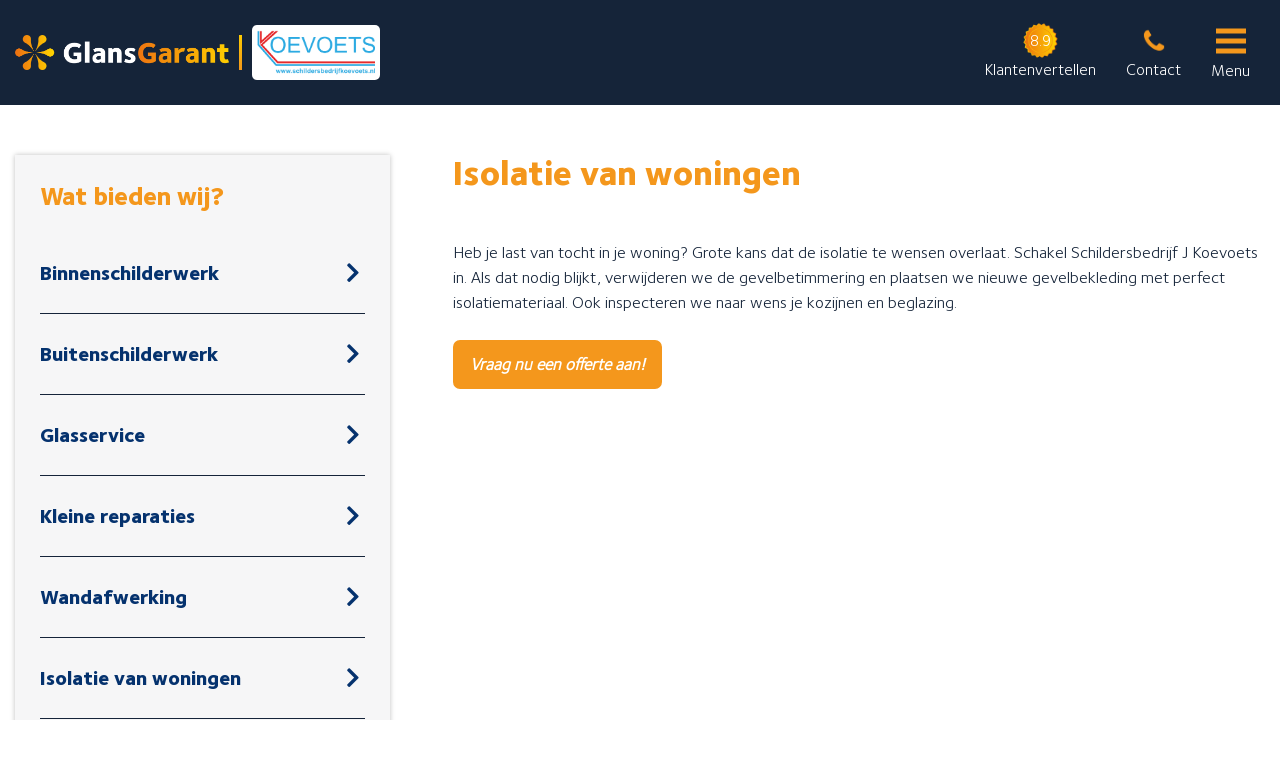

--- FILE ---
content_type: text/html; charset=UTF-8
request_url: https://schilderbergenopzoom.nl/dienst/isolatie-van-woningen-schilder-bergen-op-zoom/
body_size: 11907
content:
<!DOCTYPE html>
<!--[if IE 7]>
<html class="ie ie7" lang="nl-NL">
<![endif]-->
<!--[if IE 8]>
<html class="ie ie8" lang="nl-NL">
<![endif]-->
<!--[if !(IE 7) & !(IE 8)]><!-->
<html lang="nl-NL">
<!--<![endif]-->
<head>
	<meta charset="UTF-8">
	<meta name="viewport" content="width=device-width">
	<title>Schilder Bergen op Zoom | Isolatie van woningen - Schildersbedrijf Koevoets B.V.</title>
	<link rel="profile" href="http://gmpg.org/xfn/11">
	<link rel="pingback" href="https://schilderbergenopzoom.nl/xmlrpc.php">
	<!--<link rel="stylesheet" href="//code.jquery.com/ui/1.12.1/themes/base/jquery-ui.css">-->
	<link rel="stylesheet" href="https://www.glansgarant.nl/wp-content/themes/glansgarantold/css/owl.carousel.min.css">
    <link rel="stylesheet" href="https://www.glansgarant.nl/wp-content/themes/glansgarantold/css/owl.theme.default.min.css">
	<link href="https://use.fontawesome.com/releases/v5.0.6/css/all.css" rel="stylesheet">
	<script src="https://ajax.googleapis.com/ajax/libs/jquery/3.1.0/jquery.min.js"></script>
	<script src="https://www.glansgarant.nl/wp-content/themes/glansgarantold/js/owl.carousel.min.js"></script>
	<script src="https://use.fontawesome.com/releases/v5.0.6/js/all.js"></script>
	<script src="https://use.fontawesome.com/releases/v5.6.1/js/all.js" integrity="sha384-R5JkiUweZpJjELPWqttAYmYM1P3SNEJRM6ecTQF05pFFtxmCO+Y1CiUhvuDzgSVZ" crossorigin="anonymous"></script>
	<link rel="apple-touch-icon" sizes="180x180" href="https://www.glansgarant.nl/assets/images/apple-icon-180x180.png">
    <link rel="icon" type="image/png" sizes="32x32" href="https://www.glansgarant.nl/assets/images/favicon-32x32.png">
    <link rel="icon" type="image/png" sizes="16x16" href="https://www.glansgarant.nl/assets/images/favicon-16x16.png">
	<script src="https://code.jquery.com/ui/1.12.1/jquery-ui.js"></script>
	<script src="https://www.glansgarant.nl/wp-content/themes/glansgarantold/js/jquery.matchHeight.js" type="text/javascript"></script>
	<!--[if lt IE 9]>
	<script src="https://schilderbergenopzoom.nl/wp-content/themes/glansgarantold/js/html5.js"></script>
	<![endif]-->
	<meta name='robots' content='index, follow, max-image-preview:large, max-snippet:-1, max-video-preview:-1' />
	<style>img:is([sizes="auto" i], [sizes^="auto," i]) { contain-intrinsic-size: 3000px 1500px }</style>
	
	<!-- This site is optimized with the Yoast SEO Premium plugin v23.2 (Yoast SEO v26.8) - https://yoast.com/product/yoast-seo-premium-wordpress/ -->
	<link rel="canonical" href="https://schilderbergenopzoom.nl/dienst/isolatie-van-woningen-schilder-bergen-op-zoom/" />
	<meta property="og:locale" content="nl_NL" />
	<meta property="og:type" content="article" />
	<meta property="og:title" content="Schilder Bergen op Zoom | Isolatie van woningen" />
	<meta property="og:description" content="Heb je last van tocht in je woning? Grote kans dat de isolatie te wensen overlaat. Schakel Schildersbedrijf J Koevoets in. Als dat nodig blijkt, verwijderen we de gevelbetimmering en plaatsen we nieuwe gevelbekleding met perfect isolatiemateriaal. Ook inspecteren we naar wens je kozijnen en beglazing." />
	<meta property="og:url" content="https://schilderbergenopzoom.nl/dienst/isolatie-van-woningen-schilder-bergen-op-zoom/" />
	<meta property="og:site_name" content="Glansgarant Subsite" />
	<meta property="article:modified_time" content="2019-08-29T09:50:27+00:00" />
	<meta name="twitter:card" content="summary_large_image" />
	<script type="application/ld+json" class="yoast-schema-graph">{"@context":"https://schema.org","@graph":[{"@type":"WebPage","@id":"https://schilderbergenopzoom.nl/dienst/isolatie-van-woningen-schilder-bergen-op-zoom/","url":"https://schilderbergenopzoom.nl/dienst/isolatie-van-woningen-schilder-bergen-op-zoom/","name":"Schilder Bergen op Zoom | Isolatie van woningen - Glansgarant Subsite","isPartOf":{"@id":"https://schilderbergenopzoom.nl/#website"},"datePublished":"2019-08-14T14:35:15+00:00","dateModified":"2019-08-29T09:50:27+00:00","breadcrumb":{"@id":"https://schilderbergenopzoom.nl/dienst/isolatie-van-woningen-schilder-bergen-op-zoom/#breadcrumb"},"inLanguage":"nl-NL","potentialAction":[{"@type":"ReadAction","target":["https://schilderbergenopzoom.nl/dienst/isolatie-van-woningen-schilder-bergen-op-zoom/"]}]},{"@type":"BreadcrumbList","@id":"https://schilderbergenopzoom.nl/dienst/isolatie-van-woningen-schilder-bergen-op-zoom/#breadcrumb","itemListElement":[{"@type":"ListItem","position":1,"name":"Home","item":"https://schilderbergenopzoom.nl/"},{"@type":"ListItem","position":2,"name":"Schilder Bergen op Zoom | Isolatie van woningen"}]},{"@type":"WebSite","@id":"https://schilderbergenopzoom.nl/#website","url":"https://schilderbergenopzoom.nl/","name":"Glansgarant Subsite","description":"","potentialAction":[{"@type":"SearchAction","target":{"@type":"EntryPoint","urlTemplate":"https://schilderbergenopzoom.nl/?s={search_term_string}"},"query-input":{"@type":"PropertyValueSpecification","valueRequired":true,"valueName":"search_term_string"}}],"inLanguage":"nl-NL"}]}</script>
	<!-- / Yoast SEO Premium plugin. -->


<script type='application/javascript'  id='pys-version-script'>console.log('PixelYourSite Free version 11.1.5.2');</script>
<link rel='dns-prefetch' href='//www.glansgarant.nl' />
<link rel='dns-prefetch' href='//fonts.googleapis.com' />
<link href='https://fonts.gstatic.com' crossorigin rel='preconnect' />
<link rel="alternate" type="application/rss+xml" title="Glansgarant Subsite &raquo; feed" href="https://schilderbergenopzoom.nl/feed/" />
<script type="text/javascript">
/* <![CDATA[ */
window._wpemojiSettings = {"baseUrl":"https:\/\/s.w.org\/images\/core\/emoji\/16.0.1\/72x72\/","ext":".png","svgUrl":"https:\/\/s.w.org\/images\/core\/emoji\/16.0.1\/svg\/","svgExt":".svg","source":{"concatemoji":"https:\/\/schilderbergenopzoom.nl\/wp-includes\/js\/wp-emoji-release.min.js?ver=6.8.3"}};
/*! This file is auto-generated */
!function(s,n){var o,i,e;function c(e){try{var t={supportTests:e,timestamp:(new Date).valueOf()};sessionStorage.setItem(o,JSON.stringify(t))}catch(e){}}function p(e,t,n){e.clearRect(0,0,e.canvas.width,e.canvas.height),e.fillText(t,0,0);var t=new Uint32Array(e.getImageData(0,0,e.canvas.width,e.canvas.height).data),a=(e.clearRect(0,0,e.canvas.width,e.canvas.height),e.fillText(n,0,0),new Uint32Array(e.getImageData(0,0,e.canvas.width,e.canvas.height).data));return t.every(function(e,t){return e===a[t]})}function u(e,t){e.clearRect(0,0,e.canvas.width,e.canvas.height),e.fillText(t,0,0);for(var n=e.getImageData(16,16,1,1),a=0;a<n.data.length;a++)if(0!==n.data[a])return!1;return!0}function f(e,t,n,a){switch(t){case"flag":return n(e,"\ud83c\udff3\ufe0f\u200d\u26a7\ufe0f","\ud83c\udff3\ufe0f\u200b\u26a7\ufe0f")?!1:!n(e,"\ud83c\udde8\ud83c\uddf6","\ud83c\udde8\u200b\ud83c\uddf6")&&!n(e,"\ud83c\udff4\udb40\udc67\udb40\udc62\udb40\udc65\udb40\udc6e\udb40\udc67\udb40\udc7f","\ud83c\udff4\u200b\udb40\udc67\u200b\udb40\udc62\u200b\udb40\udc65\u200b\udb40\udc6e\u200b\udb40\udc67\u200b\udb40\udc7f");case"emoji":return!a(e,"\ud83e\udedf")}return!1}function g(e,t,n,a){var r="undefined"!=typeof WorkerGlobalScope&&self instanceof WorkerGlobalScope?new OffscreenCanvas(300,150):s.createElement("canvas"),o=r.getContext("2d",{willReadFrequently:!0}),i=(o.textBaseline="top",o.font="600 32px Arial",{});return e.forEach(function(e){i[e]=t(o,e,n,a)}),i}function t(e){var t=s.createElement("script");t.src=e,t.defer=!0,s.head.appendChild(t)}"undefined"!=typeof Promise&&(o="wpEmojiSettingsSupports",i=["flag","emoji"],n.supports={everything:!0,everythingExceptFlag:!0},e=new Promise(function(e){s.addEventListener("DOMContentLoaded",e,{once:!0})}),new Promise(function(t){var n=function(){try{var e=JSON.parse(sessionStorage.getItem(o));if("object"==typeof e&&"number"==typeof e.timestamp&&(new Date).valueOf()<e.timestamp+604800&&"object"==typeof e.supportTests)return e.supportTests}catch(e){}return null}();if(!n){if("undefined"!=typeof Worker&&"undefined"!=typeof OffscreenCanvas&&"undefined"!=typeof URL&&URL.createObjectURL&&"undefined"!=typeof Blob)try{var e="postMessage("+g.toString()+"("+[JSON.stringify(i),f.toString(),p.toString(),u.toString()].join(",")+"));",a=new Blob([e],{type:"text/javascript"}),r=new Worker(URL.createObjectURL(a),{name:"wpTestEmojiSupports"});return void(r.onmessage=function(e){c(n=e.data),r.terminate(),t(n)})}catch(e){}c(n=g(i,f,p,u))}t(n)}).then(function(e){for(var t in e)n.supports[t]=e[t],n.supports.everything=n.supports.everything&&n.supports[t],"flag"!==t&&(n.supports.everythingExceptFlag=n.supports.everythingExceptFlag&&n.supports[t]);n.supports.everythingExceptFlag=n.supports.everythingExceptFlag&&!n.supports.flag,n.DOMReady=!1,n.readyCallback=function(){n.DOMReady=!0}}).then(function(){return e}).then(function(){var e;n.supports.everything||(n.readyCallback(),(e=n.source||{}).concatemoji?t(e.concatemoji):e.wpemoji&&e.twemoji&&(t(e.twemoji),t(e.wpemoji)))}))}((window,document),window._wpemojiSettings);
/* ]]> */
</script>
<style id='wp-emoji-styles-inline-css' type='text/css'>

	img.wp-smiley, img.emoji {
		display: inline !important;
		border: none !important;
		box-shadow: none !important;
		height: 1em !important;
		width: 1em !important;
		margin: 0 0.07em !important;
		vertical-align: -0.1em !important;
		background: none !important;
		padding: 0 !important;
	}
</style>
<link rel='stylesheet' id='wp-block-library-css' href='https://schilderbergenopzoom.nl/wp-includes/css/dist/block-library/style.min.css?ver=6.8.3' type='text/css' media='all' />
<style id='classic-theme-styles-inline-css' type='text/css'>
/*! This file is auto-generated */
.wp-block-button__link{color:#fff;background-color:#32373c;border-radius:9999px;box-shadow:none;text-decoration:none;padding:calc(.667em + 2px) calc(1.333em + 2px);font-size:1.125em}.wp-block-file__button{background:#32373c;color:#fff;text-decoration:none}
</style>
<style id='global-styles-inline-css' type='text/css'>
:root{--wp--preset--aspect-ratio--square: 1;--wp--preset--aspect-ratio--4-3: 4/3;--wp--preset--aspect-ratio--3-4: 3/4;--wp--preset--aspect-ratio--3-2: 3/2;--wp--preset--aspect-ratio--2-3: 2/3;--wp--preset--aspect-ratio--16-9: 16/9;--wp--preset--aspect-ratio--9-16: 9/16;--wp--preset--color--black: #000000;--wp--preset--color--cyan-bluish-gray: #abb8c3;--wp--preset--color--white: #ffffff;--wp--preset--color--pale-pink: #f78da7;--wp--preset--color--vivid-red: #cf2e2e;--wp--preset--color--luminous-vivid-orange: #ff6900;--wp--preset--color--luminous-vivid-amber: #fcb900;--wp--preset--color--light-green-cyan: #7bdcb5;--wp--preset--color--vivid-green-cyan: #00d084;--wp--preset--color--pale-cyan-blue: #8ed1fc;--wp--preset--color--vivid-cyan-blue: #0693e3;--wp--preset--color--vivid-purple: #9b51e0;--wp--preset--gradient--vivid-cyan-blue-to-vivid-purple: linear-gradient(135deg,rgba(6,147,227,1) 0%,rgb(155,81,224) 100%);--wp--preset--gradient--light-green-cyan-to-vivid-green-cyan: linear-gradient(135deg,rgb(122,220,180) 0%,rgb(0,208,130) 100%);--wp--preset--gradient--luminous-vivid-amber-to-luminous-vivid-orange: linear-gradient(135deg,rgba(252,185,0,1) 0%,rgba(255,105,0,1) 100%);--wp--preset--gradient--luminous-vivid-orange-to-vivid-red: linear-gradient(135deg,rgba(255,105,0,1) 0%,rgb(207,46,46) 100%);--wp--preset--gradient--very-light-gray-to-cyan-bluish-gray: linear-gradient(135deg,rgb(238,238,238) 0%,rgb(169,184,195) 100%);--wp--preset--gradient--cool-to-warm-spectrum: linear-gradient(135deg,rgb(74,234,220) 0%,rgb(151,120,209) 20%,rgb(207,42,186) 40%,rgb(238,44,130) 60%,rgb(251,105,98) 80%,rgb(254,248,76) 100%);--wp--preset--gradient--blush-light-purple: linear-gradient(135deg,rgb(255,206,236) 0%,rgb(152,150,240) 100%);--wp--preset--gradient--blush-bordeaux: linear-gradient(135deg,rgb(254,205,165) 0%,rgb(254,45,45) 50%,rgb(107,0,62) 100%);--wp--preset--gradient--luminous-dusk: linear-gradient(135deg,rgb(255,203,112) 0%,rgb(199,81,192) 50%,rgb(65,88,208) 100%);--wp--preset--gradient--pale-ocean: linear-gradient(135deg,rgb(255,245,203) 0%,rgb(182,227,212) 50%,rgb(51,167,181) 100%);--wp--preset--gradient--electric-grass: linear-gradient(135deg,rgb(202,248,128) 0%,rgb(113,206,126) 100%);--wp--preset--gradient--midnight: linear-gradient(135deg,rgb(2,3,129) 0%,rgb(40,116,252) 100%);--wp--preset--font-size--small: 13px;--wp--preset--font-size--medium: 20px;--wp--preset--font-size--large: 36px;--wp--preset--font-size--x-large: 42px;--wp--preset--spacing--20: 0.44rem;--wp--preset--spacing--30: 0.67rem;--wp--preset--spacing--40: 1rem;--wp--preset--spacing--50: 1.5rem;--wp--preset--spacing--60: 2.25rem;--wp--preset--spacing--70: 3.38rem;--wp--preset--spacing--80: 5.06rem;--wp--preset--shadow--natural: 6px 6px 9px rgba(0, 0, 0, 0.2);--wp--preset--shadow--deep: 12px 12px 50px rgba(0, 0, 0, 0.4);--wp--preset--shadow--sharp: 6px 6px 0px rgba(0, 0, 0, 0.2);--wp--preset--shadow--outlined: 6px 6px 0px -3px rgba(255, 255, 255, 1), 6px 6px rgba(0, 0, 0, 1);--wp--preset--shadow--crisp: 6px 6px 0px rgba(0, 0, 0, 1);}:where(.is-layout-flex){gap: 0.5em;}:where(.is-layout-grid){gap: 0.5em;}body .is-layout-flex{display: flex;}.is-layout-flex{flex-wrap: wrap;align-items: center;}.is-layout-flex > :is(*, div){margin: 0;}body .is-layout-grid{display: grid;}.is-layout-grid > :is(*, div){margin: 0;}:where(.wp-block-columns.is-layout-flex){gap: 2em;}:where(.wp-block-columns.is-layout-grid){gap: 2em;}:where(.wp-block-post-template.is-layout-flex){gap: 1.25em;}:where(.wp-block-post-template.is-layout-grid){gap: 1.25em;}.has-black-color{color: var(--wp--preset--color--black) !important;}.has-cyan-bluish-gray-color{color: var(--wp--preset--color--cyan-bluish-gray) !important;}.has-white-color{color: var(--wp--preset--color--white) !important;}.has-pale-pink-color{color: var(--wp--preset--color--pale-pink) !important;}.has-vivid-red-color{color: var(--wp--preset--color--vivid-red) !important;}.has-luminous-vivid-orange-color{color: var(--wp--preset--color--luminous-vivid-orange) !important;}.has-luminous-vivid-amber-color{color: var(--wp--preset--color--luminous-vivid-amber) !important;}.has-light-green-cyan-color{color: var(--wp--preset--color--light-green-cyan) !important;}.has-vivid-green-cyan-color{color: var(--wp--preset--color--vivid-green-cyan) !important;}.has-pale-cyan-blue-color{color: var(--wp--preset--color--pale-cyan-blue) !important;}.has-vivid-cyan-blue-color{color: var(--wp--preset--color--vivid-cyan-blue) !important;}.has-vivid-purple-color{color: var(--wp--preset--color--vivid-purple) !important;}.has-black-background-color{background-color: var(--wp--preset--color--black) !important;}.has-cyan-bluish-gray-background-color{background-color: var(--wp--preset--color--cyan-bluish-gray) !important;}.has-white-background-color{background-color: var(--wp--preset--color--white) !important;}.has-pale-pink-background-color{background-color: var(--wp--preset--color--pale-pink) !important;}.has-vivid-red-background-color{background-color: var(--wp--preset--color--vivid-red) !important;}.has-luminous-vivid-orange-background-color{background-color: var(--wp--preset--color--luminous-vivid-orange) !important;}.has-luminous-vivid-amber-background-color{background-color: var(--wp--preset--color--luminous-vivid-amber) !important;}.has-light-green-cyan-background-color{background-color: var(--wp--preset--color--light-green-cyan) !important;}.has-vivid-green-cyan-background-color{background-color: var(--wp--preset--color--vivid-green-cyan) !important;}.has-pale-cyan-blue-background-color{background-color: var(--wp--preset--color--pale-cyan-blue) !important;}.has-vivid-cyan-blue-background-color{background-color: var(--wp--preset--color--vivid-cyan-blue) !important;}.has-vivid-purple-background-color{background-color: var(--wp--preset--color--vivid-purple) !important;}.has-black-border-color{border-color: var(--wp--preset--color--black) !important;}.has-cyan-bluish-gray-border-color{border-color: var(--wp--preset--color--cyan-bluish-gray) !important;}.has-white-border-color{border-color: var(--wp--preset--color--white) !important;}.has-pale-pink-border-color{border-color: var(--wp--preset--color--pale-pink) !important;}.has-vivid-red-border-color{border-color: var(--wp--preset--color--vivid-red) !important;}.has-luminous-vivid-orange-border-color{border-color: var(--wp--preset--color--luminous-vivid-orange) !important;}.has-luminous-vivid-amber-border-color{border-color: var(--wp--preset--color--luminous-vivid-amber) !important;}.has-light-green-cyan-border-color{border-color: var(--wp--preset--color--light-green-cyan) !important;}.has-vivid-green-cyan-border-color{border-color: var(--wp--preset--color--vivid-green-cyan) !important;}.has-pale-cyan-blue-border-color{border-color: var(--wp--preset--color--pale-cyan-blue) !important;}.has-vivid-cyan-blue-border-color{border-color: var(--wp--preset--color--vivid-cyan-blue) !important;}.has-vivid-purple-border-color{border-color: var(--wp--preset--color--vivid-purple) !important;}.has-vivid-cyan-blue-to-vivid-purple-gradient-background{background: var(--wp--preset--gradient--vivid-cyan-blue-to-vivid-purple) !important;}.has-light-green-cyan-to-vivid-green-cyan-gradient-background{background: var(--wp--preset--gradient--light-green-cyan-to-vivid-green-cyan) !important;}.has-luminous-vivid-amber-to-luminous-vivid-orange-gradient-background{background: var(--wp--preset--gradient--luminous-vivid-amber-to-luminous-vivid-orange) !important;}.has-luminous-vivid-orange-to-vivid-red-gradient-background{background: var(--wp--preset--gradient--luminous-vivid-orange-to-vivid-red) !important;}.has-very-light-gray-to-cyan-bluish-gray-gradient-background{background: var(--wp--preset--gradient--very-light-gray-to-cyan-bluish-gray) !important;}.has-cool-to-warm-spectrum-gradient-background{background: var(--wp--preset--gradient--cool-to-warm-spectrum) !important;}.has-blush-light-purple-gradient-background{background: var(--wp--preset--gradient--blush-light-purple) !important;}.has-blush-bordeaux-gradient-background{background: var(--wp--preset--gradient--blush-bordeaux) !important;}.has-luminous-dusk-gradient-background{background: var(--wp--preset--gradient--luminous-dusk) !important;}.has-pale-ocean-gradient-background{background: var(--wp--preset--gradient--pale-ocean) !important;}.has-electric-grass-gradient-background{background: var(--wp--preset--gradient--electric-grass) !important;}.has-midnight-gradient-background{background: var(--wp--preset--gradient--midnight) !important;}.has-small-font-size{font-size: var(--wp--preset--font-size--small) !important;}.has-medium-font-size{font-size: var(--wp--preset--font-size--medium) !important;}.has-large-font-size{font-size: var(--wp--preset--font-size--large) !important;}.has-x-large-font-size{font-size: var(--wp--preset--font-size--x-large) !important;}
:where(.wp-block-post-template.is-layout-flex){gap: 1.25em;}:where(.wp-block-post-template.is-layout-grid){gap: 1.25em;}
:where(.wp-block-columns.is-layout-flex){gap: 2em;}:where(.wp-block-columns.is-layout-grid){gap: 2em;}
:root :where(.wp-block-pullquote){font-size: 1.5em;line-height: 1.6;}
</style>
<link rel='stylesheet' id='modalcss-css' href='https://schilderbergenopzoom.nl/wp-content/plugins/bootstrap-modals/css/bootstrap.css?ver=3.3.7' type='text/css' media='all' />
<link rel='stylesheet' id='responsive-lightbox-swipebox-css' href='https://schilderbergenopzoom.nl/wp-content/plugins/responsive-lightbox/assets/swipebox/swipebox.min.css?ver=1.5.2' type='text/css' media='all' />
<link rel='stylesheet' id='search-filter-plugin-styles-css' href='https://schilderbergenopzoom.nl/wp-content/plugins/search-filter-pro/public/assets/css/search-filter.min.css?ver=2.5.21' type='text/css' media='all' />
<link rel='stylesheet' id='parent-style-css' href='https://schilderbergenopzoom.nl/wp-content/themes/glansgarantold/style.css?ver=6.8.3' type='text/css' media='all' />
<link rel='stylesheet' id='child-style-css' href='https://schilderbergenopzoom.nl/wp-content/themes/glansgarantold-child/style.css?ver=1.0' type='text/css' media='all' />
<link rel='stylesheet' id='glansgarantold-fonts-css' href='https://fonts.googleapis.com/css?family=Source+Sans+Pro%3A300%2C400%2C700%2C300italic%2C400italic%2C700italic%7CBitter%3A400%2C700&#038;subset=latin%2Clatin-ext' type='text/css' media='all' />
<link rel='stylesheet' id='genericons-css' href='https://schilderbergenopzoom.nl/wp-content/themes/glansgarantold/genericons/genericons.css?ver=3.03' type='text/css' media='all' />
<link rel='stylesheet' id='glansgarantold-style-css' href='https://schilderbergenopzoom.nl/wp-content/themes/glansgarantold-child/style.css?ver=2013-07-18' type='text/css' media='all' />
<!--[if lt IE 9]>
<link rel='stylesheet' id='glansgarantold-ie-css' href='https://schilderbergenopzoom.nl/wp-content/themes/glansgarantold/css/ie.css?ver=2013-07-18' type='text/css' media='all' />
<![endif]-->
<script type="text/javascript" src="https://schilderbergenopzoom.nl/wp-includes/js/jquery/jquery.min.js?ver=3.7.1" id="jquery-core-js"></script>
<script type="text/javascript" src="https://schilderbergenopzoom.nl/wp-includes/js/jquery/jquery-migrate.min.js?ver=3.4.1" id="jquery-migrate-js"></script>
<script type="text/javascript" src="https://schilderbergenopzoom.nl/wp-content/plugins/responsive-lightbox/assets/dompurify/purify.min.js?ver=3.3.1" id="dompurify-js"></script>
<script type="text/javascript" id="responsive-lightbox-sanitizer-js-before">
/* <![CDATA[ */
window.RLG = window.RLG || {}; window.RLG.sanitizeAllowedHosts = ["youtube.com","www.youtube.com","youtu.be","vimeo.com","player.vimeo.com"];
/* ]]> */
</script>
<script type="text/javascript" src="https://schilderbergenopzoom.nl/wp-content/plugins/responsive-lightbox/js/sanitizer.js?ver=2.6.1" id="responsive-lightbox-sanitizer-js"></script>
<script type="text/javascript" src="https://schilderbergenopzoom.nl/wp-content/plugins/responsive-lightbox/assets/swipebox/jquery.swipebox.min.js?ver=1.5.2" id="responsive-lightbox-swipebox-js"></script>
<script type="text/javascript" src="https://schilderbergenopzoom.nl/wp-includes/js/underscore.min.js?ver=1.13.7" id="underscore-js"></script>
<script type="text/javascript" src="https://www.glansgarant.nl/sub/wp-content/plugins/responsive-lightbox/assets/infinitescroll/infinite-scroll.pkgd.min.js?ver=4.0.1" id="responsive-lightbox-infinite-scroll-js"></script>
<script type="text/javascript" id="responsive-lightbox-js-before">
/* <![CDATA[ */
var rlArgs = {"script":"swipebox","selector":"lightbox","customEvents":"","activeGalleries":true,"animation":true,"hideCloseButtonOnMobile":false,"removeBarsOnMobile":false,"hideBars":true,"hideBarsDelay":5000,"videoMaxWidth":1080,"useSVG":true,"loopAtEnd":false,"woocommerce_gallery":false,"ajaxurl":"https:\/\/schilderbergenopzoom.nl\/wp-admin\/admin-ajax.php","nonce":"80aacd4658","preview":false,"postId":111,"scriptExtension":false};
/* ]]> */
</script>
<script type="text/javascript" src="https://schilderbergenopzoom.nl/wp-content/plugins/responsive-lightbox/js/front.js?ver=2.6.1" id="responsive-lightbox-js"></script>
<script type="text/javascript" id="search-filter-plugin-build-js-extra">
/* <![CDATA[ */
var SF_LDATA = {"ajax_url":"https:\/\/schilderbergenopzoom.nl\/wp-admin\/admin-ajax.php","home_url":"https:\/\/schilderbergenopzoom.nl\/","extensions":[]};
/* ]]> */
</script>
<script type="text/javascript" src="https://schilderbergenopzoom.nl/wp-content/plugins/search-filter-pro/public/assets/js/search-filter-build.min.js?ver=2.5.21" id="search-filter-plugin-build-js"></script>
<script type="text/javascript" src="https://schilderbergenopzoom.nl/wp-content/plugins/search-filter-pro/public/assets/js/chosen.jquery.min.js?ver=2.5.21" id="search-filter-plugin-chosen-js"></script>
<script type="text/javascript" src="https://www.glansgarant.nl/sub/wp-content/plugins/pixelyoursite/dist/scripts/jquery.bind-first-0.2.3.min.js?ver=0.2.3" id="jquery-bind-first-js"></script>
<script type="text/javascript" src="https://www.glansgarant.nl/sub/wp-content/plugins/pixelyoursite/dist/scripts/js.cookie-2.1.3.min.js?ver=2.1.3" id="js-cookie-pys-js"></script>
<script type="text/javascript" src="https://www.glansgarant.nl/sub/wp-content/plugins/pixelyoursite/dist/scripts/tld.min.js?ver=2.3.1" id="js-tld-js"></script>
<script type="text/javascript" id="pys-js-extra">
/* <![CDATA[ */
var pysOptions = {"staticEvents":[],"dynamicEvents":[],"triggerEvents":[],"triggerEventTypes":[],"debug":"","siteUrl":"https:\/\/schilderbergenopzoom.nl","ajaxUrl":"https:\/\/schilderbergenopzoom.nl\/wp-admin\/admin-ajax.php","ajax_event":"1ebc81548d","enable_remove_download_url_param":"1","cookie_duration":"7","last_visit_duration":"60","enable_success_send_form":"","ajaxForServerEvent":"1","ajaxForServerStaticEvent":"1","useSendBeacon":"1","send_external_id":"1","external_id_expire":"180","track_cookie_for_subdomains":"1","google_consent_mode":"1","gdpr":{"ajax_enabled":false,"all_disabled_by_api":false,"facebook_disabled_by_api":false,"analytics_disabled_by_api":false,"google_ads_disabled_by_api":false,"pinterest_disabled_by_api":false,"bing_disabled_by_api":false,"reddit_disabled_by_api":false,"externalID_disabled_by_api":false,"facebook_prior_consent_enabled":true,"analytics_prior_consent_enabled":true,"google_ads_prior_consent_enabled":null,"pinterest_prior_consent_enabled":true,"bing_prior_consent_enabled":true,"cookiebot_integration_enabled":false,"cookiebot_facebook_consent_category":"marketing","cookiebot_analytics_consent_category":"statistics","cookiebot_tiktok_consent_category":"marketing","cookiebot_google_ads_consent_category":"marketing","cookiebot_pinterest_consent_category":"marketing","cookiebot_bing_consent_category":"marketing","consent_magic_integration_enabled":false,"real_cookie_banner_integration_enabled":false,"cookie_notice_integration_enabled":false,"cookie_law_info_integration_enabled":false,"analytics_storage":{"enabled":true,"value":"granted","filter":false},"ad_storage":{"enabled":true,"value":"granted","filter":false},"ad_user_data":{"enabled":true,"value":"granted","filter":false},"ad_personalization":{"enabled":true,"value":"granted","filter":false}},"cookie":{"disabled_all_cookie":false,"disabled_start_session_cookie":false,"disabled_advanced_form_data_cookie":false,"disabled_landing_page_cookie":false,"disabled_first_visit_cookie":false,"disabled_trafficsource_cookie":false,"disabled_utmTerms_cookie":false,"disabled_utmId_cookie":false},"tracking_analytics":{"TrafficSource":"direct","TrafficLanding":"undefined","TrafficUtms":[],"TrafficUtmsId":[]},"GATags":{"ga_datalayer_type":"default","ga_datalayer_name":"dataLayerPYS"},"woo":{"enabled":false},"edd":{"enabled":false},"cache_bypass":"1768962591"};
/* ]]> */
</script>
<script type="text/javascript" src="https://www.glansgarant.nl/sub/wp-content/plugins/pixelyoursite/dist/scripts/public.js?ver=11.1.5.2" id="pys-js"></script>
<link rel="https://api.w.org/" href="https://schilderbergenopzoom.nl/wp-json/" /><link rel="alternate" title="JSON" type="application/json" href="https://schilderbergenopzoom.nl/wp-json/wp/v2/dienst/111" /><link rel="EditURI" type="application/rsd+xml" title="RSD" href="https://schilderbergenopzoom.nl/xmlrpc.php?rsd" />
<meta name="generator" content="WordPress 6.8.3" />
<link rel='shortlink' href='https://schilderbergenopzoom.nl/?p=111' />
<link rel="alternate" title="oEmbed (JSON)" type="application/json+oembed" href="https://schilderbergenopzoom.nl/wp-json/oembed/1.0/embed?url=https%3A%2F%2Fschilderbergenopzoom.nl%2Fdienst%2Fisolatie-van-woningen-schilder-bergen-op-zoom%2F" />
<link rel="alternate" title="oEmbed (XML)" type="text/xml+oembed" href="https://schilderbergenopzoom.nl/wp-json/oembed/1.0/embed?url=https%3A%2F%2Fschilderbergenopzoom.nl%2Fdienst%2Fisolatie-van-woningen-schilder-bergen-op-zoom%2F&#038;format=xml" />
<script type='application/javascript' id='pys-config-warning-script'>console.warn('PixelYourSite: no pixel configured.');</script>
</head>

<body class="wp-singular dienst-template-default single single-dienst postid-111 wp-theme-glansgarantold wp-child-theme-glansgarantold-child single-author">
	<div id="page" class="hfeed site">
		<header id="masthead" class="site-header" role="banner">
		<div class="topheader">
		<div class="inner">
			<a class="home-link" href="https://schilderbergenopzoom.nl/" title="Glansgarant Subsite" rel="home">
			    <img class="logo main" src="https://www.glansgarant.nl/wp-content/uploads/2019/07/logo.png"/><img class="logo sub" src="https://schilderbergenopzoom.nl/wp-content/uploads/2019/08/logo_koevoets.png"/>
			</a>

			<div id="navbar" class="navbar">
				<nav id="site-navigation" class="navigation main-navigation" role="navigation">
					<button class="menu-toggle">Menu</button>
					<a class="screen-reader-text skip-link" href="#content" title="Skip to content">Skip to content</a>
					<!--<div id="primary-menu" class="nav-menu"><ul>
<li class="page_item page-item-165"><a href="https://schilderbergenopzoom.nl/bedankt/">Bedankt</a></li>
<li class="page_item page-item-167"><a href="https://schilderbergenopzoom.nl/bedankt-voor-uw-aanvraag/">Bedankt voor uw aanvraag</a></li>
<li class="page_item page-item-21"><a href="https://schilderbergenopzoom.nl/contact/">Contact</a></li>
<li class="page_item page-item-59"><a href="https://schilderbergenopzoom.nl/de-7-fraaie-voordelen/">De 7 fraaie voordelen</a></li>
<li class="page_item page-item-159"><a href="https://schilderbergenopzoom.nl/een-offerte-aanvragen/">Een offerte aanvragen</a></li>
<li class="page_item page-item-9"><a href="https://schilderbergenopzoom.nl/">Home</a></li>
<li class="page_item page-item-25"><a href="https://schilderbergenopzoom.nl/over-glansgarant/">Over GlansGarant</a></li>
</ul></div>
-->
				</nav><!-- #site-navigation -->
			</div><!-- #navbar -->
          
          <div class="right">
            <div class="topreviews">
                <a href="https://www.glansgarant.nl/klantenvertellen/" target="_blank"><div class="logo">8.9</div><span class="title">Klantenvertellen</span></a>
            </div>
            <div class="contact">
                <a href="/contact"><div class="logo">&nbsp;</div><span class="title">Contact</span></a>
            </div>
             <div class="submenu">
             <div class="logo">
                 <span></span>
				<span></span>
				<span></span>
             </div>
             <span class="title">Menu</span>
			</div>
          </div>
            </div>
             </div>
             
             <div class="main-menu top">
              <div class="col">
                  <h2>Onze services</h2>
                  <h3>Wij bieden de volgende services aan:</h3>
                  <ul id="menu-diensten" class="menu"><li id="menu-item-131" class="menu-item menu-item-type-post_type menu-item-object-dienst menu-item-131"><a href="https://schilderbergenopzoom.nl/dienst/binnenschilderwerk/">Binnenschilderwerk</a></li>
<li id="menu-item-132" class="menu-item menu-item-type-post_type menu-item-object-dienst menu-item-132"><a href="https://schilderbergenopzoom.nl/dienst/buitenschilderwerk/">Buitenschilderwerk</a></li>
<li id="menu-item-134" class="menu-item menu-item-type-post_type menu-item-object-dienst menu-item-134"><a href="https://schilderbergenopzoom.nl/dienst/glasservice/">Glasservice</a></li>
<li id="menu-item-137" class="menu-item menu-item-type-post_type menu-item-object-dienst menu-item-137"><a href="https://schilderbergenopzoom.nl/dienst/kleine-reparaties/">Kleine reparaties</a></li>
<li id="menu-item-140" class="menu-item menu-item-type-post_type menu-item-object-dienst menu-item-140"><a href="https://schilderbergenopzoom.nl/dienst/wandafwerking/">Wandafwerking</a></li>
<li id="menu-item-146" class="menu-item menu-item-type-post_type menu-item-object-dienst current-menu-item menu-item-146"><a href="https://schilderbergenopzoom.nl/dienst/isolatie-van-woningen-schilder-bergen-op-zoom/" aria-current="page">Isolatie van woningen</a></li>
<li id="menu-item-147" class="menu-item menu-item-type-post_type menu-item-object-dienst menu-item-147"><a href="https://schilderbergenopzoom.nl/dienst/kozijnen-plaatsen-schilder-bergen-op-zoom/">Kozijnen plaatsen</a></li>
<li id="menu-item-148" class="menu-item menu-item-type-post_type menu-item-object-dienst menu-item-148"><a href="https://schilderbergenopzoom.nl/dienst/verbouwingen-schilder-bergen-op-zoom/">Verbouwingen</a></li>
</ul> 
              </div>
              <div class="col">
                  <h2>Over ons</h2>
                  <h3>Meer informatie over...</h3>
                  <ul id="menu-meer-info" class="menu"><li id="menu-item-31" class="menu-item menu-item-type-post_type menu-item-object-page menu-item-31"><a href="https://schilderbergenopzoom.nl/over-glansgarant/">Over GlansGarant</a></li>
<li id="menu-item-61" class="menu-item menu-item-type-post_type menu-item-object-page menu-item-61"><a href="https://schilderbergenopzoom.nl/de-7-fraaie-voordelen/">De 7 fraaie voordelen</a></li>
<li id="menu-item-177" class="menu-item menu-item-type-post_type menu-item-object-page menu-item-177"><a href="https://schilderbergenopzoom.nl/een-offerte-aanvragen/">Een offerte aanvragen</a></li>
</ul>              </div>
              <div class="col">
                  <h2>Schildersbedrijf Koevoets B.V.</h2>
                  <h3>Onze contactgegevens</h3>
                  <ul class="topcontact">
                      <li class="address">Oude Moerstraatsebaan 22<br>4614 RP Bergen op Zoom</li>
                      <li class="email"><a href="mailto:info@schildersbedrijfkoevoets.nl">Stuur een bericht</a></li>
                      <li class="phone"><a href="tel:0164-235889">Neem telefonisch contact met ons op: 0164-235889</a></li>
                  </ul>
              </div>
           </div>
           
           <!--Homeslider-->
                   
           
		</header><!-- #masthead -->

		<div id="main" class="site-main">

	<div id="primary" class="content-area">
		<div id="content" class="site-content" role="main">

						
				<article id="post-111" class="post-111 dienst type-dienst status-publish hentry">
					<header class="entry-header">
						
					</header><!-- .entry-header -->
					
					<div class="entry-content">
					<h1 class="entry-title">
					
					                        Isolatie van woningen                    					</h1>
						<p>Heb je last van tocht in je woning? Grote kans dat de isolatie te wensen overlaat. Schakel Schildersbedrijf J Koevoets in. Als dat nodig blijkt, verwijderen we de gevelbetimmering en plaatsen we nieuwe gevelbekleding met perfect isolatiemateriaal. Ook inspecteren we naar wens je kozijnen en beglazing.</p>
												
						<a class="btn" href="/een-offerte-aanvragen/">Vraag nu een offerte aan!</a>
					</div><!-- .entry-content -->
					
					<div class="sidebar">
                    <h2>Wat bieden wij?</h2>
					    <ul id="menu-diensten-1" class="menu"><li class="menu-item menu-item-type-post_type menu-item-object-dienst menu-item-131"><a href="https://schilderbergenopzoom.nl/dienst/binnenschilderwerk/">Binnenschilderwerk</a></li>
<li class="menu-item menu-item-type-post_type menu-item-object-dienst menu-item-132"><a href="https://schilderbergenopzoom.nl/dienst/buitenschilderwerk/">Buitenschilderwerk</a></li>
<li class="menu-item menu-item-type-post_type menu-item-object-dienst menu-item-134"><a href="https://schilderbergenopzoom.nl/dienst/glasservice/">Glasservice</a></li>
<li class="menu-item menu-item-type-post_type menu-item-object-dienst menu-item-137"><a href="https://schilderbergenopzoom.nl/dienst/kleine-reparaties/">Kleine reparaties</a></li>
<li class="menu-item menu-item-type-post_type menu-item-object-dienst menu-item-140"><a href="https://schilderbergenopzoom.nl/dienst/wandafwerking/">Wandafwerking</a></li>
<li class="menu-item menu-item-type-post_type menu-item-object-dienst current-menu-item menu-item-146"><a href="https://schilderbergenopzoom.nl/dienst/isolatie-van-woningen-schilder-bergen-op-zoom/" aria-current="page">Isolatie van woningen</a></li>
<li class="menu-item menu-item-type-post_type menu-item-object-dienst menu-item-147"><a href="https://schilderbergenopzoom.nl/dienst/kozijnen-plaatsen-schilder-bergen-op-zoom/">Kozijnen plaatsen</a></li>
<li class="menu-item menu-item-type-post_type menu-item-object-dienst menu-item-148"><a href="https://schilderbergenopzoom.nl/dienst/verbouwingen-schilder-bergen-op-zoom/">Verbouwingen</a></li>
</ul>					</div>

					<footer class="entry-meta">
											</footer><!-- .entry-meta -->
				</article><!-- #post -->

							
		</div><!-- #content -->
	</div><!-- #primary -->


		</div><!-- #main -->
		<footer id="colophon" class="site-footer" role="contentinfo">

            <section id="locations">
                            <div class="col locations">
                               <span class="title">
                                   <h2>Wie zijn wij?</h2>
                                   Wij zijn GlansGarant en verzorgen het onderhoudsabonnement waar u en uw huis de fraaie vruchten van plukken. In de regio Bergen op Zoom werken wij samen met Schildersbedrijf Koevoets.                                   <h3>Specialisaties</h3>
                                   Wij zijn gespecialiseerd in particulier opdrachten maar ook voor bedrijven kunt u ons inschakelen. Elke klus wordt door ons professioneel aangepakt.                                   <a class="btn" href="/een-offerte-aanvragen/">Vraag vrijblijvend een offerte aan!</a>
                               </span>
                            </div>
                            <div class="col">
                                <script src="https://schilderbergenopzoom.nl/wp-content/plugins/local/public/markerclusterer.js"></script>
<div class="finder" style="position: relative;">
    <div class="gmap-container" style="height: 0; padding-bottom: 75%;">
        <div id="gmap" style="position: absolute; top: 0; left: 0; right: 0; bottom: 0;"></div>
    </div>
    </div>
<script>
  function searchPostalCode(results) {
     var postal_code = false;
     for (var i = 0; i < results.length; i++) {
       var position = results[i];
       for (var j = 0; j < position.address_components.length; j++) {
         if (postal_code) {
           break;
         }

         var component = position.address_components[j];
         if (component.types.indexOf('postal_code') < 0) {
           continue;
         }

         postal_code = component.short_name;
         break;
       }
     }

     resolvePostalCode(postal_code);
  }

  function resolvePostalCode(postal_code) {
     if (! postal_code) {
       return;
     }

     $.ajax({
       url: 'https://schilderbergenopzoom.nl/wp-admin/admin-ajax.php?action=geocode&postal_code=' + postal_code,
       method: 'get',
       success: function(data) {
         $('.geocode-result').remove();
         $(data).insertAfter($('.finder-container'));
       },
       complete: function(jqxhr, status) {
         if (status == 'success') {
           return;
         }

         $('.geocode-result').remove();
         $('<div class="geocode-result">').html('GlansGarant heeft geen schilder direct bij u in de buurt. Kies in de kaart de dichtstbijzijnde schilder en klik op “offerte aanvragen”.').insertAfter($('.finder-container'));
       }
     });
  }

  var init_map = (function ($) {
    var map;
    var vestigingen = [{"title":"Schildersbedrijf Koevoets B.V.","permalink":"\/een-offerte-aanvragen","address":"Oude Moerstraatsebaan 22, 4614 RP Bergen op Zoom","regions":["Breda","Halsteren","Bergen op Zoom"],"lat":51.507913,"lng":4.3017066,"markers":[{"lat":51.5760683,"lng":4.739248,"permalink":"https:\/\/schilderbergenopzoom.nl\/?p=3559"},{"lat":51.5269673,"lng":4.2675991,"permalink":"https:\/\/schilderbergenopzoom.nl\/?p=3560"},{"lat":51.4954228,"lng":4.2860054,"permalink":"https:\/\/schilderbergenopzoom.nl\/?p=3558"}]}];

    var timeout = -1;
    $('#finder-input').on('keyup', function () {
      var val = $.trim($(this).val());

      $(this).addClass('waiting');
      if(timeout > 0) {
        window.clearTimeout(timeout);
      }

      if (val.length < 3) {
        return;
      }

      var _self = this;
      timeout = window.setTimeout(function() {
        $('.geocode-result').remove();
        $(_self).removeClass('waiting');
        $(_self).addClass('loading');

        var geocoder = new google.maps.Geocoder();
        geocoder.geocode({address: val, componentRestrictions: {country: 'NL'}}, function (results, status) {
          $(_self).removeClass('loading');
          if (status == 'OK') {
            map.setCenter(results[0].geometry.location);
            map.setZoom(10);
            searchPostalCode(results);
          } else {
            $(_self).addClass('no-results');
            resolvePostalCode(val);
          }
        });
      }, 500);
    });

    $('body').addClass('geo-manual');
    window.setTimeout(function() {
      if (navigator.geolocation) {
        navigator.geolocation.getCurrentPosition(
          function(position) {
            if (vestigingen.length === 1) {
                return;
            }

            $('body').removeClass('geo-manual')
                .addClass('geo-auto');
            map.setCenter({
              lat: position.coords.latitude,
              lng: position.coords.longitude
            });
            map.setZoom(10);

            var geocoder = new google.maps.Geocoder();
            geocoder.geocode({location: {
              lat: position.coords.latitude,
              lng: position.coords.longitude,
            }}, function(results, status) {
              if (status !== "OK") {
                return;
              }

              searchPostalCode(results);
            })
          },
          function() {
            $('.finder-container').show();
          });
      } else {
        $('.finder-container').show();
      }
    }, 2000);


    return function () {
      map = new google.maps.Map(document.getElementById('gmap'), {
        center: {lat: 52.132633, lng: 5.291266},
        disableDefaultUI: true,
        zoom: 7
      });

      var openInfoWindow;
      var markers = [];
      $(vestigingen).each(function () {
        var regionsHtml = '';
        if (this.regions) {
          var regions = this.regions.slice(0);
          var lastRegion = regions.pop();
          regionsHtml = '<br />Is actief in de regio\'s ' + regions.join(', ') + ' en ' + lastRegion + '<br /><br />';
        }

        var decoder = document.createElement('textarea');
        decoder.innerHTML = this.title;

        /*this.markers = this.markers.slice(0, 4);*/

        var _self = this;
        $(this.markers).each(function () {
          var marker = new google.maps.Marker({
            position: {
              lat: this.lat,
              lng: this.lng
            },
            map: map,
            title: decodeURIComponent(decoder.value)
          });

          var infowindow = new google.maps.InfoWindow({
            content: '<strong>' + _self.title + '</strong><br />' +
              _self.address + '<br />' +
              regionsHtml +
              '<a href="' + this.permalink + '" class="btn">Offerte aanvragen</a>'
          });

          marker.addListener('click', function () {
            if (openInfoWindow) {
              openInfoWindow.close();
            }

            infowindow.open(map, marker);
            openInfoWindow = infowindow;
          });

          markers.push(marker);
        });
      });

      var markerCluster = new MarkerClusterer(map, markers, {
        imagePath: 'https://schilderbergenopzoom.nl/wp-content/plugins/local/public/img/m'
      });
    };
  })(jQuery);
</script>
<script src="https://maps.googleapis.com/maps/api/js?key=AIzaSyB1b_I6j9pcRzhKry8Pr05NjSd-mPIr5kM&callback=init_map"></script>
                            </div>
					</section>
					
					<section id="advantages">
                        <div class="inner">
                           <span class="title">
                               <h2>De 7 fraaie voordelen</h2>
                               <h3>Uw voordelen in een notendop</h3>
                           </span>
                               
                               <ul class="advantages">
                                   <li><span class="number">1</span>Sympathieke vakmensen waar je heldere afspraken mee kunt maken.</li>
                                   <li><span class="number">2</span>Een strakke herschilderbeurt na iedere 6 - 8 jaar.</li>
                                   <li><span class="number">3</span>Jaarlijkse garantie van schilderonderhoud aan uw huis.</li>
                                   <li><span class="number">4</span>Ruime keuze uit maar liefst drie betalingsmogelijkheden.</li>
                                   <li><span class="number">5</span>De 'binnenboel' is uiteraard ook in goede handen bij GlansGarant.</li>
                                   <li><span class="number">6</span>Duurzaamheid staat hoog in het vaandel.</li>
                                   <li><span class="number">7</span>Alleen de best gewaardeerde schilders van Nederland werken voor u.</li>
                                   <li><a href="/de-7-fraaie-voordelen">Lees meer over de voordelen van het GlansGarant Onderhoudsplan <i class="fas fa-chevron-right"></i></a></li>
                               </ul>
                        </div>
					</section>
           
           <div class="topfooter">
               <div class="inner">
                   <div class="main-menu bottom">
                      <div class="col">
                          <h2>Onze services</h2>
                          <h3>Wij bieden de volgende services aan:</h3>
                          <ul id="menu-diensten-2" class="menu"><li class="menu-item menu-item-type-post_type menu-item-object-dienst menu-item-131"><a href="https://schilderbergenopzoom.nl/dienst/binnenschilderwerk/">Binnenschilderwerk</a></li>
<li class="menu-item menu-item-type-post_type menu-item-object-dienst menu-item-132"><a href="https://schilderbergenopzoom.nl/dienst/buitenschilderwerk/">Buitenschilderwerk</a></li>
<li class="menu-item menu-item-type-post_type menu-item-object-dienst menu-item-134"><a href="https://schilderbergenopzoom.nl/dienst/glasservice/">Glasservice</a></li>
<li class="menu-item menu-item-type-post_type menu-item-object-dienst menu-item-137"><a href="https://schilderbergenopzoom.nl/dienst/kleine-reparaties/">Kleine reparaties</a></li>
<li class="menu-item menu-item-type-post_type menu-item-object-dienst menu-item-140"><a href="https://schilderbergenopzoom.nl/dienst/wandafwerking/">Wandafwerking</a></li>
<li class="menu-item menu-item-type-post_type menu-item-object-dienst current-menu-item menu-item-146"><a href="https://schilderbergenopzoom.nl/dienst/isolatie-van-woningen-schilder-bergen-op-zoom/" aria-current="page">Isolatie van woningen</a></li>
<li class="menu-item menu-item-type-post_type menu-item-object-dienst menu-item-147"><a href="https://schilderbergenopzoom.nl/dienst/kozijnen-plaatsen-schilder-bergen-op-zoom/">Kozijnen plaatsen</a></li>
<li class="menu-item menu-item-type-post_type menu-item-object-dienst menu-item-148"><a href="https://schilderbergenopzoom.nl/dienst/verbouwingen-schilder-bergen-op-zoom/">Verbouwingen</a></li>
</ul> 
                      </div>
                      <div class="col">
                          <h2>Over ons</h2>
                          <h3>Wij vertellen graag over...</h3>
                          <ul id="menu-meer-info-1" class="menu"><li class="menu-item menu-item-type-post_type menu-item-object-page menu-item-31"><a href="https://schilderbergenopzoom.nl/over-glansgarant/">Over GlansGarant</a></li>
<li class="menu-item menu-item-type-post_type menu-item-object-page menu-item-61"><a href="https://schilderbergenopzoom.nl/de-7-fraaie-voordelen/">De 7 fraaie voordelen</a></li>
<li class="menu-item menu-item-type-post_type menu-item-object-page menu-item-177"><a href="https://schilderbergenopzoom.nl/een-offerte-aanvragen/">Een offerte aanvragen</a></li>
</ul>                      </div>
                      <div class="col">
                          <h2>Schildersbedrijf Koevoets B.V.</h2>
                          <h3>Onze contactgegevens</h3>
                          <ul class="topcontact">
                              <li class="address">Oude Moerstraatsebaan 22<br>4614 RP Bergen op Zoom</li>
                              <li class="email"><a href="mailto:info@schildersbedrijfkoevoets.nl">Stuur een bericht</a></li>
                              <li class="phone"><a href="tel:0164-235889">Neem telefonisch contact met ons op: 0164-235889</a></li>
                          </ul>
                      </div>
                   </div>
                </div>
            </div>
           
           <div class="gr-border"></div>
           <div class="bottomfooter">
               <div class="inner">
                   <ul>
                       <li>© 2026 Schildersbedrijf Koevoets B.V..</li>
                   </ul>
               </div>
           </div>
           
           <div class="footer-img"></div>
            
		</footer><!-- #colophon -->
	</div><!-- #page -->

	<script type="speculationrules">
{"prefetch":[{"source":"document","where":{"and":[{"href_matches":"\/*"},{"not":{"href_matches":["\/wp-*.php","\/wp-admin\/*","\/sub\/wp-content\/uploads\/*","\/sub\/wp-content\/*","\/wp-content\/plugins\/*","\/wp-content\/themes\/glansgarantold-child\/*","\/wp-content\/themes\/glansgarantold\/*","\/*\\?(.+)"]}},{"not":{"selector_matches":"a[rel~=\"nofollow\"]"}},{"not":{"selector_matches":".no-prefetch, .no-prefetch a"}}]},"eagerness":"conservative"}]}
</script>
<script type="text/javascript" src="https://schilderbergenopzoom.nl/wp-content/plugins/bootstrap-modals/js/bootstrap.min.js?ver=3.3.7" id="modaljs-js"></script>
<script type="text/javascript" src="https://schilderbergenopzoom.nl/wp-includes/js/jquery/ui/core.min.js?ver=1.13.3" id="jquery-ui-core-js"></script>
<script type="text/javascript" src="https://schilderbergenopzoom.nl/wp-includes/js/jquery/ui/datepicker.min.js?ver=1.13.3" id="jquery-ui-datepicker-js"></script>
<script type="text/javascript" id="jquery-ui-datepicker-js-after">
/* <![CDATA[ */
jQuery(function(jQuery){jQuery.datepicker.setDefaults({"closeText":"Sluiten","currentText":"Vandaag","monthNames":["januari","februari","maart","april","mei","juni","juli","augustus","september","oktober","november","december"],"monthNamesShort":["jan","feb","mrt","apr","mei","jun","jul","aug","sep","okt","nov","dec"],"nextText":"Volgende","prevText":"Vorige","dayNames":["zondag","maandag","dinsdag","woensdag","donderdag","vrijdag","zaterdag"],"dayNamesShort":["zo","ma","di","wo","do","vr","za"],"dayNamesMin":["Z","M","D","W","D","V","Z"],"dateFormat":"d MM yy","firstDay":1,"isRTL":false});});
/* ]]> */
</script>
<script type="text/javascript" src="https://schilderbergenopzoom.nl/wp-content/themes/glansgarantold/js/functions.js?ver=20160717" id="glansgarantold-script-js"></script>
</body>
</html>

--- FILE ---
content_type: text/css; charset=utf-8
request_url: https://schilderbergenopzoom.nl/wp-content/themes/glansgarantold-child/style.css?ver=1.0
body_size: 222
content:
/*
Theme Name: Glansgarant Sub
Author URI: https://qstylez.nl
Author: QStylez
Version: 1.0
Template:     glansgarantold
Text Domain: glansgarantold-child
*/

/* =Theme customization starts here
-------------------------------------------------------------- */

div.col.locations h3 {
    margin-top: 15px;
}

div.homeslider h2 {
    float: inherit;
    margin: 0 auto;
    text-align: center;
}

div.homeslider div.inner {
    top: 50%;
    transform: translateY(-50%);
}

.home-link img.logo.main {
    position: relative;
    border-right: solid 3px;
    border-image-source: linear-gradient(0deg, rgb(244,151,28), rgb(254,205,1));
    border-image-slice: 1;
    padding: 0px 10px 0px 0px;
    margin: 0px 10px 0px 0px;
    vertical-align: middle;
}






/**
 * Responsive algemeen
 * ----------------------------------------------------------------------------
 */

@media (max-width: 767px) {   
    
    .home-link img {
        max-height: 20px;
    }
    
    .home-link img.logo.sub {
        max-height: 35px;
    }
    
    div.topheader div.inner {
        padding: 30px 15px;
    }
    
    .site-header div.right div.topreviews {
        display: none;
    }
    
}

--- FILE ---
content_type: application/javascript; charset=utf-8
request_url: https://schilderbergenopzoom.nl/wp-content/themes/glansgarantold/js/functions.js?ver=20160717
body_size: 2656
content:
/**
 * Functionality specific to Twenty Thirteen.
 *
 * Provides helper functions to enhance the theme experience.
 */

( function( $ ) {
	var body    = $( 'body' ),
	    _window = $( window ),
		nav, button, menu;

	nav = $( '#site-navigation' );
	button = nav.find( '.menu-toggle' );
	menu = nav.find( '.nav-menu' );

	/**
	 * Adds a top margin to the footer if the sidebar widget area is higher
	 * than the rest of the page, to help the footer always visually clear
	 * the sidebar.
	 */
	$( function() {
		if ( body.is( '.sidebar' ) ) {
			var sidebar   = $( '#secondary .widget-area' ),
			    secondary = ( 0 === sidebar.length ) ? -40 : sidebar.height(),
			    margin    = $( '#tertiary .widget-area' ).height() - $( '#content' ).height() - secondary;

			if ( margin > 0 && _window.innerWidth() > 999 ) {
				$( '#colophon' ).css( 'margin-top', margin + 'px' );
			}
		}
	} );

	/**
	 * Enables menu toggle for small screens.
	 */
	( function() {
		if ( ! nav.length || ! button.length ) {
			return;
		}

		// Hide button if menu is missing or empty.
		if ( ! menu.length || ! menu.children().length ) {
			button.hide();
			return;
		}

		button.on( 'click.glansgarantold', function() {
			nav.toggleClass( 'toggled-on' );
			if ( nav.hasClass( 'toggled-on' ) ) {
				$( this ).attr( 'aria-expanded', 'true' );
				menu.attr( 'aria-expanded', 'true' );
			} else {
				$( this ).attr( 'aria-expanded', 'false' );
				menu.attr( 'aria-expanded', 'false' );
			}
		} );

		// Fix sub-menus for touch devices.
		if ( 'ontouchstart' in window ) {
			menu.find( '.menu-item-has-children > a, .page_item_has_children > a' ).on( 'touchstart.glansgarantold', function( e ) {
				var el = $( this ).parent( 'li' );

				if ( ! el.hasClass( 'focus' ) ) {
					e.preventDefault();
					el.toggleClass( 'focus' );
					el.siblings( '.focus' ).removeClass( 'focus' );
				}
			} );
		}

		// Better focus for hidden submenu items for accessibility.
		menu.find( 'a' ).on( 'focus.glansgarantold blur.glansgarantold', function() {
			$( this ).parents( '.menu-item, .page_item' ).toggleClass( 'focus' );
		} );
	} )();

	/**
	 * @summary Add or remove ARIA attributes.
	 * Uses jQuery's width() function to determine the size of the window and add
	 * the default ARIA attributes for the menu toggle if it's visible.
	 * @since Twenty Thirteen 1.5
	 */
	function onResizeARIA() {
		if ( 643 > _window.width() ) {
			button.attr( 'aria-expanded', 'false' );
			menu.attr( 'aria-expanded', 'false' );
			button.attr( 'aria-controls', 'primary-menu' );
		} else {
			button.removeAttr( 'aria-expanded' );
			menu.removeAttr( 'aria-expanded' );
			button.removeAttr( 'aria-controls' );
		}
	}

	_window
		.on( 'load.glansgarantold', onResizeARIA )
		.on( 'resize.glansgarantold', function() {
			onResizeARIA();
	} );

	/**
	 * Makes "skip to content" link work correctly in IE9 and Chrome for better
	 * accessibility.
	 *
	 * @link http://www.nczonline.net/blog/2013/01/15/fixing-skip-to-content-links/
	 */
	_window.on( 'hashchange.glansgarantold', function() {
		var element = document.getElementById( location.hash.substring( 1 ) );

		if ( element ) {
			if ( ! /^(?:a|select|input|button|textarea)$/i.test( element.tagName ) ) {
				element.tabIndex = -1;
			}

			element.focus();
		}
	} );

	/**
	 * Arranges footer widgets vertically.
	 */
	$( function() {
		var columnWidth, widgetArea;
		if ( ! $.isFunction( $.fn.masonry ) ) {
			return;
		}
		columnWidth = body.is( '.sidebar' ) ? 228 : 245;
		widgetArea = $( '#secondary .widget-area' );

		widgetArea.masonry( {
			itemSelector: '.widget',
			columnWidth: columnWidth,
			gutterWidth: 20,
			isRTL: body.is( '.rtl' )
		} );

		if ( 'undefined' !== typeof wp && wp.customize && wp.customize.selectiveRefresh ) {

			// Retain previous masonry-brick initial position.
			wp.customize.selectiveRefresh.bind( 'partial-content-rendered', function( placement ) {
				var copyPosition = (
					placement.partial.extended( wp.customize.widgetsPreview.WidgetPartial ) &&
					placement.removedNodes instanceof jQuery &&
					placement.removedNodes.is( '.masonry-brick' ) &&
					placement.container instanceof jQuery
				);
				if ( copyPosition ) {
					placement.container.css( {
						position: placement.removedNodes.css( 'position' ),
						top: placement.removedNodes.css( 'top' ),
						left: placement.removedNodes.css( 'left' )
					} );
				}
			} );

			// Re-arrange footer widgets when sidebar is updated via selective refresh in the Customizer.
			wp.customize.selectiveRefresh.bind( 'sidebar-updated', function( sidebarPartial ) {
				if ( 'sidebar-1' === sidebarPartial.sidebarId ) {
					widgetArea.masonry( 'reloadItems' );
					widgetArea.masonry( 'layout' );
				}
			} );
		}
	} );
} )( jQuery );



/*Submenu uitklap*/
$(document).ready(function(){
	$('.submenu').click(function(){
		$(this).toggleClass('open');
		$('div.main-menu.top').toggleClass('open');
	});
});



// Homepage slider
$('.owl-carousel.home').owlCarousel({
    loop: true,
    margin: 0,
    nav: false,
    margin: 5,
    autoplay: false,
    autoplayTimeout: 7000,
    smartSpeed: 1000,
    singleItem: true,
    responsive:{
        0:{
            items:1
        },
        768:{
            items:1
        },
        1024:{
            items:1
        },
        1025:{
            items:1
        }
    }
})

/*Reviews slider*/
$('.owl-carousel.reviews').owlCarousel({
    loop:true,
    margin:15,
    nav: false,
    autoplay: false,
    autoplayTimeout: 5000,
    items: 3, 

     responsiveClass:true,
    responsive:{
        0:{
            items:1
        },
        600:{
            items:2
       },
        1000:{
            items:3
        }
    }
})

/*Subsite homepage services*/
$('.owl-carousel.subservices').owlCarousel({
    loop:true,
    margin:15,
    nav: false,
    autoplay: true,
    autoplayTimeout: 5000,
    smartSpeed: 1000,
    items: 3, 

     responsiveClass:true,
    responsive:{
        0:{
            items:1
        },
        600:{
            items:2
       },
        1000:{
            items:3
        }
    }
})



/*elementen even hoog*/
$(function() {
	$('section#intro div.col div.content').matchHeight();
    $('ul.advantages li').matchHeight();
    $('div.advantage').matchHeight();
    $('div.advantage h2').matchHeight();
    $('div.paymentmethod div.intro').matchHeight();
    $('div.sub-singleservice p.subtekst').matchHeight();
});


/*Accordion op betaalmogelijkheden pagina*/
$("a.more-btn.trigger").click(function () {

    $header = $(this);
    //getting the next element
    $content = $header.prev();
    //open up the content needed - toggle the slide- if visible, slide up, if not slidedown.
    $content.slideToggle(500, function () {
        //execute this after slideToggle is done
        //change text of header based on visibility of content div
        $header.html(function () {
            //change text based on condition
            return $content.is(":visible") ? "Lees minder <i class='fas fa-chevron-up'></i>" : "Lees meer <i class='fas fa-chevron-down'></i>";
        });
    });

});



/*Scrollto kaart*/
$("li.btn-locations").click(function() {
    $([document.documentElement, document.body]).animate({
        scrollTop: $("#locations").offset().top
    }, 1000);
});



/*Zoeken op provincie accordion*/
$("section#locations-provincie a.collapse").click(function () {

    $header = $(this);
    //getting the next element
    $content = $header.next();
    //open up the content needed - toggle the slide- if visible, slide up, if not slidedown.
    $content.slideToggle(500, function () {
        //execute this after slideToggle is done
        //change text of header based on visibility of content div
        $header.html(function () {
            //change text based on condition
            return $content.is(":visible") ? "<i class='fas fa-chevron-up'></i>" : "<i class='fas fa-chevron-down'></i>";
        });
    });

});


$('.page-template-sub-landingspagina .header-sub').each(function(){
 if($(this).find('img').length > 0)
 {
  var imgSrc = $(this).find('img').prop('src');
    $(this).css('background-image','url(' + imgSrc + ')');
    $(this).find("img").remove();
 }
});

$('.bg-img').each(function(){
 if($(this).find('img').length > 0)
 {
  var imgSrc = $(this).find('img').prop('src');
    $(this).css('background-image','url(' + imgSrc + ')');
    $(this).find("img").remove();
 }
});

$(document).ready(function(){
if ($(window).width() > 1280) {

// var stickyTop = $('.biedenLaag').offset().top - 80;

// $(window).on( 'scroll', function(){
//         if ($(window).scrollTop() >= stickyTop) {
//             $('.biedenLaag .right').css({position: "fixed", top: "140px", right:"24.8%"});
//         } else {
//             $('.biedenLaag .right').css({position: "absolute", top: "0px", right:"60px"});
//         }
//     });

// var stickyTopTwee = $('.biedenLaag').offset().top - 120;

// $(window).on( 'scroll', function(){
//         if ($(window).scrollTop() >= stickyTopTwee) {
//             $('.biedenLaag .right.opsomming').css({overflow: "scroll"});
//         } else {
//             $('.biedenLaag .right.opsomming').css({overflow: "hidden"});
//         }
//     });


}
});